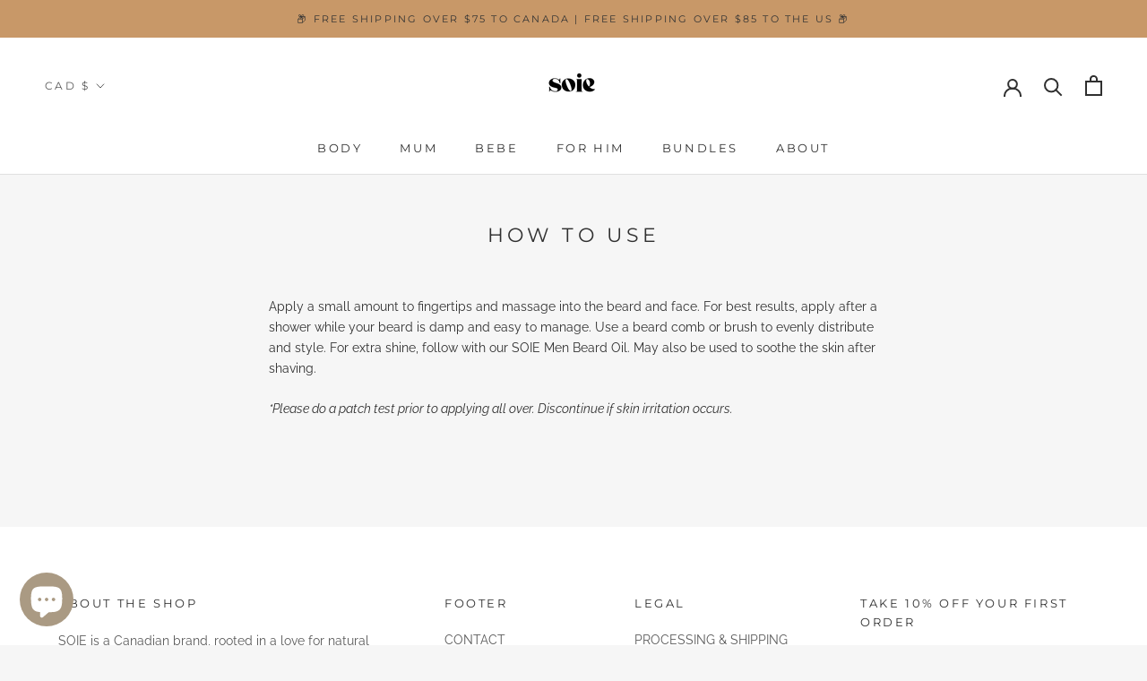

--- FILE ---
content_type: text/javascript
request_url: https://shopsoie.ca/cdn/shop/t/5/assets/custom.js?v=183944157590872491501617813868
body_size: -713
content:
//# sourceMappingURL=/cdn/shop/t/5/assets/custom.js.map?v=183944157590872491501617813868


--- FILE ---
content_type: application/x-javascript
request_url: https://app.sealsubscriptions.com/shopify/public/status/shop/s-o-i-e.myshopify.com.js?1768806226
body_size: -291
content:
var sealsubscriptions_settings_updated='1701230052c';